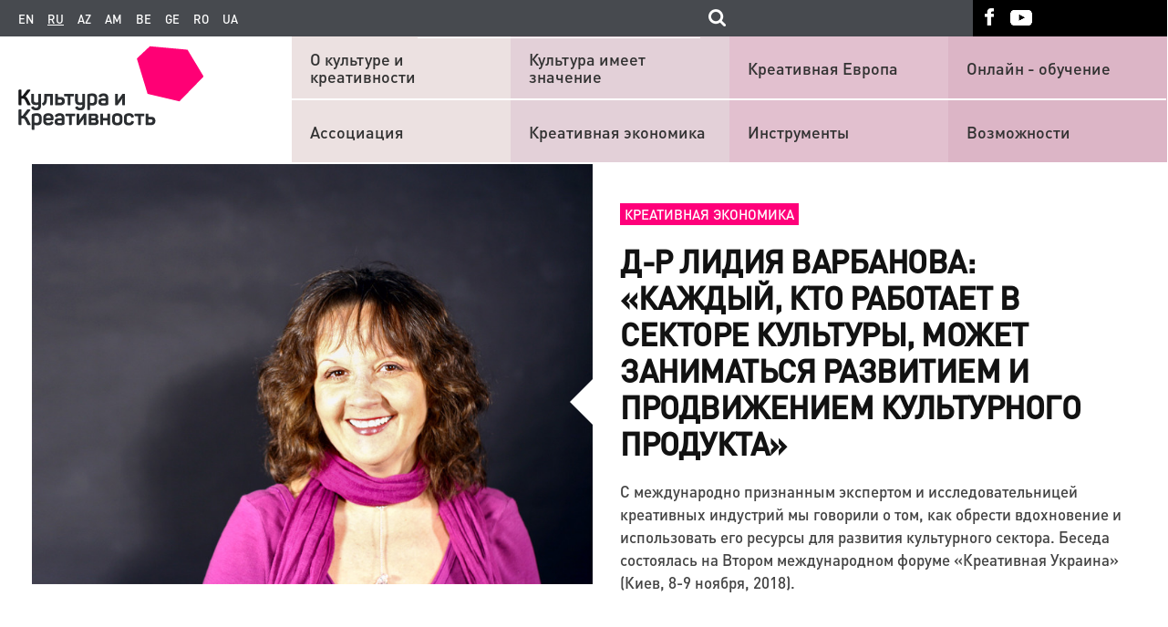

--- FILE ---
content_type: text/html; charset=UTF-8
request_url: https://www.culturepartnership.eu/article/lidia-varbanova-2018
body_size: 10026
content:
<!DOCTYPE html>
<html lang="ru">
    <head>
        <meta charset="utf-8">
        <meta http-equiv="X-UA-Compatible" content="IE=edge">
        <meta name="viewport" content="width=device-width, initial-scale=1">
        <!--include geoposition-->
        <meta name="geo.placename" content="Kyiv, Ukraine" />
        <meta name="geo.position" content="50.4501000;30.5234000" />
        <meta name="geo.region" content="UA-Kyiv city" />
        <meta name="ICBM" content="50.4501000, 30.5234000" />
        <!-- Favicon -->
        <link rel="apple-touch-icon" sizes="57x57" href="/assets/53931c9d/images/favicons/apple-touch-icon-57x57.png">
        <link rel="apple-touch-icon" sizes="60x60" href="/assets/53931c9d/images/favicons/apple-touch-icon-60x60.png">
        <link rel="apple-touch-icon" sizes="72x72" href="/assets/53931c9d/images/favicons/apple-touch-icon-72x72.png">
        <link rel="apple-touch-icon" sizes="76x76" href="/assets/53931c9d/images/favicons/apple-touch-icon-76x76.png">
        <link rel="apple-touch-icon" sizes="114x114" href="/assets/53931c9d/images/favicons/apple-touch-icon-114x114.png">
        <link rel="apple-touch-icon" sizes="120x120" href="/assets/53931c9d/images/favicons/apple-touch-icon-120x120.png">
        <link rel="apple-touch-icon" sizes="144x144" href="/assets/53931c9d/images/favicons/apple-touch-icon-144x144.png">
        <link rel="apple-touch-icon" sizes="152x152" href="/assets/53931c9d/images/favicons/apple-touch-icon-152x152.png">
        <link rel="apple-touch-icon" sizes="180x180" href="/assets/53931c9d/images/favicons/apple-touch-icon-180x180.png">
        <link rel="icon" type="image/png" href="/assets/53931c9d/images/favicons/favicon-32x32.png" sizes="32x32">
        <link rel="icon" type="image/png" href="/assets/53931c9d/images/favicons/android-chrome-192x192.png" sizes="192x192">
        <link rel="icon" type="image/png" href="/assets/53931c9d/images/favicons/favicon-96x96.png" sizes="96x96">
        <link rel="icon" type="image/png" href="/assets/53931c9d/images/favicons/favicon-16x16.png" sizes="16x16">

        <title>Д-р Лидия Варбанова: «Каждый, кто работает в секторе культуры, может заниматься развитием и продвижением культурного продукта»</title>
        <!--[if lt IE 9]>
          <link href="/assets/53931c9d/css/ie9.min.css" rel="stylesheet">
          <script src="https://oss.maxcdn.com/html5shiv/3.7.2/html5shiv.min.js"></script>
          <script src="https://oss.maxcdn.com/respond/1.4.2/respond.min.js"></script>
        <![endif]-->

        <meta name="description" content="">
<meta name="fb:app_id" property="150935738345402">
<meta name="og:type" content="none">
<meta name="og:image" content="https://www.culturepartnership.eu/upload/news/5bf58d468fb16.jpg">
<meta name="og:title" content="Д-р Лидия Варбанова: «Каждый, кто работает в секторе культуры, может заниматься развитием и продвижением культурного продукта»">
<meta name="og:description" content="С международно признанным экспертом и исследовательницей креативных индустрий мы говорили о том, как обрести вдохновение и использовать его ресурсы для развития культурного сектора. Беседа состоялась на Втором международном форуме «Креативная Украина» (Киев, 8-9 ноября, 2018).">
<meta name="og:url" content="https://www.culturepartnership.eu/article/lidia-varbanova-2018">
<link href="https://www.culturepartnership.eu/article/lidia-varbanova-2018" rel="canonical">
<link href="/assets/53931c9d/css/main.min.css" rel="stylesheet">
<link href="/assets/53931c9d/css/datepicker/jquery-ui.structure.css" rel="stylesheet">
<link href="/assets/53931c9d/css/datepicker/jquery-ui.theme.css" rel="stylesheet">
<link href="/assets/53931c9d/css/owl-carousel/owl.transitions.css" rel="stylesheet">
<link href="/assets/53931c9d/css/owl-carousel/owl.carousel.css" rel="stylesheet">
<link href="/assets/53931c9d/css/font-awesome/css/font-awesome.min.css" rel="stylesheet">
<link href="/assets/53931c9d/css/editor_styles.min.css" rel="stylesheet">
<link href="/assets/53931c9d/css/superstyles.css" rel="stylesheet">
<link href="/assets/53931c9d/css/ie10.min.css" rel="stylesheet">
<link href="/assets/53931c9d/css/style_test.css" rel="stylesheet">
<link href="/assets/53931c9d/css/items.css" rel="stylesheet">
<link href="/assets/53931c9d/css/more-styles.css" rel="stylesheet">
<link href="/assets/53931c9d/css/magnific-popup.css" rel="stylesheet">
<link href="/assets/53931c9d/css/popup-main.css" rel="stylesheet">
        <!-- Global site tag (gtag.js) - Google Analytics -->
        <script async src="https://www.googletagmanager.com/gtag/js?id=G-4MRE7EWLGB"></script>
        <script>
            window.dataLayer = window.dataLayer || [];
            function gtag(){dataLayer.push(arguments);}
            gtag('js', new Date());

            gtag('config', 'G-4MRE7EWLGB');
        </script>

    </head>
    <body>
        
        
        
        
        <header class="main-header">
            <nav class="top-navbar">
                <div class="top-navbar-left-bg"></div>
                <div class="inside-container row">
                    <div class="left-inner-wr col-lg-10 col-md-10">
                        <div class="lang"><a href="https://www.culturepartnership.eu/en">en</a><a class="current">ru</a><a href="https://www.culturepartnership.eu/az">az</a><a href="https://www.culturepartnership.eu/am">am</a><a href="https://www.culturepartnership.eu/be">be</a><a href="https://www.culturepartnership.eu/ge">ge</a><a href="https://www.culturepartnership.eu/ro">ro</a><a href="https://www.culturepartnership.eu/ua">ua</a></div>                        <div class="search-form-wr">
                            <form id="culture-search" class="culture-search" action="/search" method="get">
                                <input class="search-field input-text" type="text" name="search" value="">
                                <input class="search-submit" type="submit"/>
                          </form>
                        </div>
                    </div>
                    <div class="right-inner-wr col-lg-2 col-md-2">
                        <ul class="social-links"><li class="social-links-item"><a class="fb-link" href="https://www.facebook.com/culturepartnership" target="_blank"></a></li><li class="social-links-item"><a class="youtube-link" href="https://www.youtube.com/channel/UCmBSYAeEKPf5jj1qNnYt2sg" target="_blank"></a></li></ul>                    </div>
                </div>
                <div class="top-navbar-right-bg"></div>
            </nav>
            <div class="main-nav-block">
                <div class="main-nav-left-bg"></div>
                <div class="inside-container row">
                    <div class="logo col-md-3 col-sm-3 col-xs-4 col-xxs-4">

                        
                        <a href="/"><img src="/assets/53931c9d/images/logo-ru-RU.png" alt="Culture EU-Eastern Partnership Programme" title="Culture EU-Eastern Partnership Programme"></a>                    </div>
                    <div class="lang-wr col-md-7 col-sm-7 col-xs-6 col-xxs-6">
                        <div class="lang"><a href="https://www.culturepartnership.eu/en">en</a><a class="current">ru</a><a href="https://www.culturepartnership.eu/az">az</a><a href="https://www.culturepartnership.eu/am">am</a><a href="https://www.culturepartnership.eu/be">be</a><a href="https://www.culturepartnership.eu/ge">ge</a><a href="https://www.culturepartnership.eu/ro">ro</a><a href="https://www.culturepartnership.eu/ua">ua</a></div>                    </div>

                    <div class="search-form-wr col-sm-5 col-xs-4 col-xxs-2">

                    </div>
                    <div class="js-mobile-nav-trigger mobile-nav-trigger col-md-2 col-sm-2 col-xs-2 col-xxs-2">
                        <button type="button" class="navbar-toggle">
                            <span class="icon-bar"></span>
                            <span class="icon-bar"></span>
                            <span class="icon-bar"></span>
                        </button>
                    </div>
                    
<div id="mobile-navigation" class="mobile-navigation">
    <div class="navigation-container">
        <ul class="social-links"><li class="social-links-item"><a class="fb-link" href="https://www.facebook.com/culturepartnership" target="_blank"></a></li><li class="social-links-item"><a class="youtube-link" href="https://www.youtube.com/channel/UCmBSYAeEKPf5jj1qNnYt2sg" target="_blank"></a></li></ul>
<nav><ul class="nav-list" style="padding: 8px;"><li class="nav-item"><a href="/page/about" target="_self">О культуре и креативности</a></li><li class="nav-item"><a href="/page/association" target="_self">Ассоциация</a></li><li class="nav-item"><a href="/page/culture-matters" target="_self">Культура имеет значение</a></li><li class="nav-item"><a href="/creative-economy" target="_self">Креативная экономика</a></li><li class="nav-item"><a href="/publishing/creative-europe" target="_self">Креативная Европа</a></li><li class="nav-item"><a href="/tools" target="_self">Инструменты</a></li><li class="nav-item"><a href="/publishing/online-learning" target="_self">Онлайн - обучение</a></li><li class="nav-item"><a href="/opportunities" target="_self">Возможности</a></li></ul></nav>
</div>
</div>
                    <nav class="main-nav col-md-9">
                        
<div style="margin-bottom: 1px">
<ul class="nav-list" style="-webkit-justify-content: flex-start; -moz-justify-content: flex-start; -ms-justify-content: flex-start; justify-content: flex-start;"><li class="nav-item level1 position1" style="display: inline-block;"><a href="/page/about" target="_self" style="width: 82%;">О культуре и креативности</a></li><li class="nav-item level1 position2" style="display: inline-block;"><a href="/page/culture-matters" target="_self" style="width: 82%;">Культура имеет значение</a></li><li class="nav-item level1 position3" style="display: inline-block;"><a href="/publishing/creative-europe" target="_self" style="width: 82%;">Креативная Европа</a></li><li class="nav-item level1 position4" style="display: inline-block;"><a href="/publishing/online-learning" target="_self" style="width: 82%;">Онлайн - обучение</a></li></ul></div>

<div style="margin-top: 1px">
<ul class="nav-list" style="-webkit-justify-content: flex-start; -moz-justify-content: flex-start; -ms-justify-content: flex-start; justify-content: flex-start;"><li class="nav-item level2 position1" style="display: inline-block; float: left;"><a href="/page/association" target="_self" style="width: 82%;">Ассоциация</a></li><li class="nav-item level2 position2" style="display: inline-block; float: left;"><a href="/creative-economy" target="_self" style="width: 82%;">Креативная экономика</a></li><li class="nav-item level2 position3" style="display: inline-block; float: left;"><a href="/tools" target="_self" style="width: 82%;">Инструменты</a></li><li class="nav-item level2 position4" style="display: inline-block; float: left;"><a href="/opportunities" target="_self" style="width: 82%;">Возможности</a></li></ul></div>



                    </nav>

                </div>
                <div class="main-nav-right-bg">
                    <div class="line"></div>
                </div>
            </div>
        </header>

        <main class="main-content">
            <div class="inside-container">
    </div>

<article class="article" itemscope itemtype="http://schema.org/NewsArticle">
    <meta itemscope itemprop="mainEntityOfPage"  itemType="https://schema.org/WebPage" itemid="https://google.com/article"/>
    <div class="inside-container">
        <header class="article-header row">
            <meta itemprop="datePublished" content="2018-11-21">
            <meta itemprop="dateModified" content="2018-11-21">
                            <div class="article-main-figure col-md-6" itemprop="image" itemscope itemtype="https://schema.org/ImageObject">
                    <img src="/upload/news/5bf58d468fb16.jpg" alt="Д-р Лидия Варбанова: «Каждый, кто работает в секторе культуры, может заниматься развитием и продвижением культурного продукта»" itemprop="url">                    <meta itemprop="width" content="800">
                    <meta itemprop="height" content="600">
                </div>
                        

            <div class="article-main-details col-md-6">
                <div class="inner-wr">
                                            <div class="mark">
                            <a href="/creative-economy">Креативная экономика</a>                        </div>
                                        <span class="article-date">
                                            </span>
                </div>
                                <h1 class="article-title inner-wr" itemprop="headline">
                    Д-р Лидия Варбанова: «Каждый, кто работает в секторе культуры, может заниматься развитием и продвижением культурного продукта»                </h1>
                <div class="inner-wr lead-header-data">
                    С международно признанным экспертом и исследовательницей креативных индустрий мы говорили о том, как обрести вдохновение и использовать его ресурсы для развития культурного сектора. Беседа состоялась на Втором международном форуме «Креативная Украина» (Киев, 8-9 ноября, 2018).                </div>
            </div>

        </header>

        <!-- article-content-->
        <section class="main_review editor">
            <p dir="ltr">Некоторые из наиболее успешных примеров культурного предпринимательства показывают, что развиваются те проекты, у истоков которых было вдохновение. Когда делаешь то, что любишь, и навыки управления обретешь, и финансирование найдешь, и маркетингом займешься.</p>
<p dir="ltr">Многие задают вопрос: &laquo;когда я все успеваю?&raquo;. У меня один ответ: когда знаешь, что тебя делает счастливым, даже не думаешь об усталости. Меня делают счастливой встречи с разными людьми культуры и искусства. Социализация &mdash; мое зарядное устройство. Также я занимаюсь йогой уже 5 лет, плаваю, езжу на велосипеде, гуляю на природе, занимаюсь садоводством &mdash; все это меня очень ресурсно поддерживает.</p>
<p dir="ltr">Нет оправдания женщинам, которые сидят дома и говорят, что у них нет времени. Его надо найти. Потому, что когда дети вырастут, они не спросят &laquo;как ты заботилась обо мне?&raquo;. Но обязательно поинтересуются: &laquo;что ты сделала в своей жизни, какая у тебя профессия, как ты себя развила?&raquo; Мы становимся примером для своих детей. Конечно, все зависит и от человека. Если он хочет сидеть дома и это его выбор, то все правильно. Но когда у человека есть профессиональная мечта, ее нужно воплощать. Если есть вдохновение, найдутся и люди, которые помогут. Правда, иногда это может занять больше времени, чем хотелось бы, но не стоит сдаваться!</p>
<p dir="ltr">Увидев более 60 стран, у меня появилось чувство принадлежности к месту, где жили мои дедушка и бабушка, и где я провела часть своего детства. Мечтаю переехать в свою деревню, чтобы сделать ее лучшим местом для будущих поколений, чтобы жить и творить.</p>
<p dir="ltr">Как раз сейчас работаю над проектом по развитию сельской культурной среды &mdash; <a href="http://www.lidiavarbanova.ca/creative-houses/">Kamenov House for Creative Thinking</a>. Это дом в болгарском селе Зверино, с возможностью приехать на творческую резиденцию. &laquo;Каменов&raquo; &mdash; это фамилия моего отца. Он был невероятным человеком, щедрым, мудрым, преподавал и работал консультантом в сфере трудовых и индустриальных отношений, был социальным инноватором. Отец любил это место и написал там некоторые из своих книг, поэтому в этом доме есть творческая энергия. Дом открыт для всех креативных людей, которые хотят изолироваться от городской среды, чтобы развить какую-то идею или творческий проект. Как говорится &laquo;having time for thinking to myself and talking with myself&raquo;.</p>
<p dir="ltr">Государство ответственно за то, чтобы развивать культурное наследие, традиционные и современные формы искусства. Но независимо от государственной политики и того какой бы она ни была, каждый кто работает в секторе культуры, может заниматься развитием и продвижением культурного продукта.</p>
<p dir="ltr">Украинцы &mdash; индивидуалисты, как и мы в Болгарии. Но чтобы культурный сектор развивался, нужны стратегии коллаборации и партнерства. Надо создавать альянсы, поддерживать местные и региональные сети, творческие центры, бизнес-инкубаторы.</p>
<p dir="ltr">Рынок стал глобальным. Пришло время развивать не только офлайн-, но и онлайн-стратегию, делать многоязычные вебсайты, использовать интернет-пространство для продаж и онлайн-маркетинга, создавать цифровые произведения искусства и осваивать технологии виртуальной и дополнительной реальности.</p>        </section>

        
        
        <!-- article-footer-->
        <footer class="article-footer">
                            <div class="author" itemprop="author" itemscope itemtype="http://schema.org/Person">
                    <a href=""><span itemprop="name">Текст: Анна Евпак</span></a>
                </div>
                <div itemprop="publisher" itemscope itemtype="https://schema.org/Organization">
                                        <div itemprop="logo" itemscope itemtype="https://schema.org/ImageObject">
                        <meta itemprop="url" content="https://www.culturepartnership.eu/core/themes/vipdesign2015/public/images/logo.png">
                        <meta itemprop="width" content="203">
                        <meta itemprop="height" content="117">
                    </div>
                    <meta itemprop="name" content="Culture EU-Eastern Partnership Programme">
                </div>
            
            <div class="share-social">
                <span class="label-wrapper" ><span class="label">Расскажи другим</span></span>

                                <div class="widget-social">
                    <iframe src="https://www.facebook.com/plugins/page.php?href=https%3A%2F%2Fwww.facebook.com%2Fculturepartnership&tabs&width=430&height=214&small_header=false&adapt_container_width=true&hide_cover=false&show_facepile=true&appId=542324632484193" width="430" height="214" style="border:none;overflow:hidden" scrolling="no" frameborder="0" allowTransparency="true"></iframe>
                </div>
                <div class="social-blocks"">
                <div class="yashare-auto-init" data-yashareL10n="ru" data-yashareType="none" data-yashareQuickServices="facebook,twitter,gplus"></div>                </div>
            </div>



            <div id='fb-root'></div>
<div class="fb-comments" data-width="100%" data-numposts="5" data-href="https://www.culturepartnership.eu/article/lidia-varbanova-2018"></div>
<noscript><div class="alert alert-danger">Вы должны включить Javascript в вашем браузере для оптимальной работы сайта и отображения разделов полностью.</div></noscript>
        </footer>
    </div>
</article>

<style>
    .owl-prev {
        position: absolute;
        display: block;
        outline: none;
        background: url([data-uri]) center no-repeat !important;
        height: 100%;
        width: 20px;
        background-color: #fff;
        z-index: 100;
        cursor: pointer;
        left: -27px;
        top: -150px;
    }

    .owl-next {
        position: absolute;
        display: block;
        outline: none;
        background: url([data-uri]) center no-repeat !important;
        height: 100%;
        width: 20px;
        background-color: #fff;
        z-index: 100;
        cursor: pointer;
        right: -27px;
        top: -150px;
        -webkit-transform: rotate(180deg);
        -moz-transform: rotate(180deg);
        -ms-transform: rotate(180deg);
        -o-transform: rotate(180deg);
        transform: rotate(180deg);
    }

    .owl-theme .owl-controls {
        overflow: inherit;
    !important;
    }

    .item-text {
        text-align: center;
    }

    .item.active .item-icon {
        border: 2px solid #ff0075;
    }
    #articleThumbSlider .item.active .item-icon img{
        border: none;
    }
    .item-icon {
        border: 1px solid grey;
        margin: 2%;
    }

    #owl-demo .item img {
        width: 99%;

    #articleThumbSlider .item-icon {
        margin: 0 2% 15px 2%;
    }

    }
    @media (max-width: 768px) {
        .owl-next {
            top: -186px;

        }

        .owl-prev {
            top: -186px;
        }
    }

    @media (max-width: 495px) {
        .owl-next {
            right: -15px;

        }

        .owl-prev {
            left: -15px;
        }
    }
    
    .mfp-no-margins img.mfp-img {
	padding: 0;
}
/* position of shadow behind the image */
.mfp-no-margins .mfp-figure:after {
	top: 0;
	bottom: 0;
}
/* padding for main container */
.mfp-no-margins .mfp-container {
	padding: 0;
}
</style>


<section id="relevant-news-slider" class="relevant-news-wr">
    <div class="title inside-container">
        Актуально в других разделах:
    </div>

    <div class="relevant-news-list">
        <div class="topic-list-left-bg"></div>
        <div class="relevant-news-slider inside-container">
            <div class="row">
                <div class="relevant-list-left col-md-6 col-sm-12 col-xs-12 col-xxs-12 slider-list"><div class = "newslist-item slider-item current">
    <div class = "inner-wr">
        <a class="topic" href="/article/utopiya-h-pochemu-poveselitjsya-toje-plan-i-prichem-zdesj-arhitektura">Креативная экономика</a>                <h1 class="title">
            <a class="title-link" href="/article/utopiya-h-pochemu-poveselitjsya-toje-plan-i-prichem-zdesj-arhitektura" itemprop="name">УТОПИЯ Х. ПОЧЕМУ ПОВЕСЕЛИТЬСЯ ТОЖЕ ПЛАН, И ПРИЧЕМ ЗДЕСЬ АРХИТЕКТУРА?</a>        </h1>
    </div>
</div><div class = "newslist-item slider-item ">
    <div class = "inner-wr">
        <a class="topic" href="/article/creativity-and-businesses">Креативная экономика</a>                <h1 class="title">
            <a class="title-link" href="/article/creativity-and-businesses" itemprop="name">Как креатив и системный подход помогают действующему бизнесу и стартапам</a>        </h1>
    </div>
</div><div class = "newslist-item slider-item ">
    <div class = "inner-wr">
        <a class="topic" href="/article/irina-markoni">Креативная экономика</a>                <h1 class="title">
            <a class="title-link" href="/article/irina-markoni" itemprop="name">Ирина Маркони: «Мне интересно показать эфемерность театра, как искусства»</a>        </h1>
    </div>
</div></div><div class="relevant-list-right col-md-6 col-sm-12 col-xs-12 col-xxs-12 slider-list"><div class="newslist-item slider-item current">
        <div class="details" style="width: 100%;">
        <a class="topic" href="/article/teatr-360">Креативная экономика</a>                <h1 class="title">
            <a class="title-link" href="/article/teatr-360" itemprop="name">«Сергей Параджанов однажды пообещал отомстить миру любовью — наша творческая позиция тоже держится на этом»</a>        </h1>
    </div>
</div><div class="newslist-item slider-item ">
        <div class="details" style="width: 100%;">
        <a class="topic" href="/article/culturepartnership-author">Креативная экономика</a>                <h1 class="title">
            <a class="title-link" href="/article/culturepartnership-author" itemprop="name">Твоя авторская колонка на Culture&amp;Creativity</a>        </h1>
    </div>
</div><div class="newslist-item slider-item ">
        <div class="details" style="width: 100%;">
        <a class="topic" href="/article/books-for-feb">Креативная экономика</a>                <h1 class="title">
            <a class="title-link" href="/article/books-for-feb" itemprop="name">7 книг, которые способны завоевать сердца креативных личностей</a>        </h1>
    </div>
</div></div>                </div>
            </div> 
            <div class="topic-list-right-bg"></div>
        </div>

</section>
<section class="news-block inside-container">
    <section class="topic-list news-list">
        <div class="row inside-container">
                            <div class="col-md-6 col-sm-6 col-xs-6 col-xxs-6 newslist-item-withfoto">
                    <div class="row">
                        <a class="news-list-figure col-md-6 col-sm-6 col-xs-6 col-xxs-12">
                            <img src="/upload/news/5755d650edb88.jpg" alt="Как Корея превращается в креативную экономику">                        </a>
                        <div class="news-list-details col-md-6 col-sm-6 col-xs-6 col-xxs-12">
                                                        <h1 class="title">
                                <a class="title-link" href="/article/how-korea-is-transforming-into-a-creative-economy" itemprop="name">Как Корея превращается в креативную экономику</a>                            </h1>
                            <a class="lead-header-data" href="/article/how-korea-is-transforming-into-a-creative-economy">Президент страны Пак Кын Хе (Park Geun-hye), сообщила о намерении вести страну в направлении творческой экономики. Корея имеет достаточно веские основания для достижения этой цели</a>                        </div>
                    </div>

                </div>



                            <div class="col-md-6 col-sm-6 col-xs-6 col-xxs-6 newslist-item-withfoto">
                    <div class="row">
                        <a class="news-list-figure col-md-6 col-sm-6 col-xs-6 col-xxs-12">
                            <img src="/upload/news/5787a009584c2.png" alt="5 возможностей для работников театра в 2016-2017 годах">                        </a>
                        <div class="news-list-details col-md-6 col-sm-6 col-xs-6 col-xxs-12">
                                                        <h1 class="title">
                                <a class="title-link" href="/article/theater-opportunities" itemprop="name">5 возможностей для работников театра в 2016-2017 годах</a>                            </h1>
                            <a class="lead-header-data" href="/article/theater-opportunities">Список грантов для режиссеров и актеров, заинтересованных в сотрудничестве и междисциплинарных форматах</a>                        </div>
                    </div>

                </div>



                            <div class="col-md-6 col-sm-6 col-xs-6 col-xxs-6 newslist-item-withfoto">
                    <div class="row">
                        <a class="news-list-figure col-md-6 col-sm-6 col-xs-6 col-xxs-12">
                            <img src="/upload/news/58ee911812005.png" alt="Видеоигры как вид искусства: начало диалога">                        </a>
                        <div class="news-list-details col-md-6 col-sm-6 col-xs-6 col-xxs-12">
                                                        <h1 class="title">
                                <a class="title-link" href="/article/videogames-as-an-artform-the-start-of-dialog" itemprop="name">Видеоигры как вид искусства: начало диалога</a>                            </h1>
                            <a class="lead-header-data" href="/article/videogames-as-an-artform-the-start-of-dialog">Ян Симонс (Ian Simons), директор галереи National Video game Arcade, считает, что культура не может стоять в стороне и безразлично смотреть на то, как разрастается индустрия видеоигр</a>                        </div>
                    </div>

                </div>



                            <div class="col-md-6 col-sm-6 col-xs-6 col-xxs-6 newslist-item-withfoto">
                    <div class="row">
                        <a class="news-list-figure col-md-6 col-sm-6 col-xs-6 col-xxs-12">
                            <img src="/upload/news/573ad50793ae1.jpg" alt="КУЛЬТУРНОЕ ЛИДЕРСТВО: ЭНТОНИ АТТАРД ПРО КУЛЬТУРНЫЙ И КРЕАТИВНЫЙ СЕКТОР ">                        </a>
                        <div class="news-list-details col-md-6 col-sm-6 col-xs-6 col-xxs-12">
                                                        <h1 class="title">
                                <a class="title-link" href="/article/anthony-attard-yerevan" itemprop="name">КУЛЬТУРНОЕ ЛИДЕРСТВО: ЭНТОНИ АТТАРД ПРО КУЛЬТУРНЫЙ И КРЕАТИВНЫЙ СЕКТОР </a>                            </h1>
                            <a class="lead-header-data" href="/article/anthony-attard-yerevan">Энтони Аттард, менеджер культуры, актер, режиссер и преподаватель сценического искусства, стипендиат Чивнинг и в настоящее время   Директор по стратегии Совета по культуре и искусству Мальты, поделился своими идеями</a>                        </div>
                    </div>

                </div>



                    </div>
    </section>
</section>



        </main>

        <footer class="main-footer">
            <div class="footer-navbar">
                <div class="inside-container row">
                    <div class="col-md-9 col-sm-12 col-xs-12 col-xxs-12 left-footer">
                        
<nav class="footer-main-nav">
    <div class="nav-item 1-level 1-position"><div class="title"><a href="/page/association" target="_blank">Ассоциация</a></div></div><div class="nav-item 1-level 2-position"><div class="title"><a href="/creative-economy" target="_self">Креативная экономика</a></div></div><div class="nav-item 1-level 3-position"><div class="title"><a href="/tools" target="_self">Инструменты</a></div></div></nav>

<nav class="footer-nav">
    <ul class="nav-ul"><li class="nav-item"><a href="/more-doc" target="_blank">Поиск</a></li><li class="nav-item"><a href="https://www.culturepartnership.eu/en/links" target="_self">Ссылки</a></li><li class="nav-item"><a href="/page/culture-bridges" target="_self">Culture Bridges</a></li><li class="nav-item"><a href="https://houseofeurope.org.ua/" target="_blank">House of Europe</a></li></ul></nav>
                    </div>
                    <div class="col-md-3 col-sm-12  col-xs-12 col-xxs-12 right-footer">

                        <div class="rss-form-wr">
                                                    </div>

                    </div>
                </div>
            </div>
            <div class="footer-infopanel">
                <div class="inside-container row">
                    <div class="col-md-8 col-sm-12 col-xs-12 col-xxs-12">
                        <div class="eu-logo">
                            <div class="eu-logo-img-div">
                                <!-- <a href="https://www.britishcouncil.org/" target="_blank">
                                    <img class="eu-logo-img" alt="" src="/assets/53931c9d/images/british_council-logo.png"/>
                                </a>
                                <div class="copyright">
                                    <span class="title">В настоящее время веб-сайт финансируется Британским Советом.</span> -->
                                    <div class="copyright-vipdesign">
                                        <span>
                                            Разработка сайта -
                                            <a href="http://www.vipdesign.com.ua/" class="vipdesign" target="_blank" >VIP Design</a>
                                        </span>
                                    </div>
                                </div>
                            </div>

                        </div>
                    </div>
                    <div class="footer-soc">
                        <div class="col-sm-12 footer-social-links">
                            <ul class="social-links"><li class="social-links-item"><a class="fb-link" href="https://www.facebook.com/culturepartnership" target="_blank"></a></li><li class="social-links-item"><a class="youtube-link" href="https://www.youtube.com/channel/UCmBSYAeEKPf5jj1qNnYt2sg" target="_blank"></a></li></ul>                        </div>
                    </div>
                    <div class="col-md-4 col-sm-12 col-xs-12 col-xxs-12">
                        <!-- <div class="summary">
                            Этот веб-сайт был разработан в рамках Программы ЕС-Восточного Партнерства Культура и Креативность в 2015-2018 годах, которая финансировалась Европейским Союзом.                        </div> -->
                    </div>
                </div>
            </div>
        </footer>

        <script src="//yastatic.net/share/share.js"></script>
<script src="/assets/10f6e71d/jquery.js"></script>
<script src="/assets/8eeae57e/yii.js"></script>
<script src="/assets/53931c9d/js/libs/jquery.mobile-events.min.js"></script>
<script src="/assets/53931c9d/js/plugins/datepicker/jquery-ui.js"></script>
<script src="/assets/53931c9d/js/plugins/owl-carousel/owl.carousel.min.js"></script>
<script src="/assets/53931c9d/js/owl-carousel.js"></script>
<script src="/assets/53931c9d/js/start_slider.js"></script>
<script src="/assets/53931c9d/js/relevant_news_slider.js"></script>
<script src="/assets/53931c9d/js/main_settings.js"></script>
<script src="/assets/53931c9d/js/jquery.magnific-popup.min.js"></script>
<script src="/assets/53931c9d/js/popup-main.js"></script>
<script src="/assets/53931c9d/js/drop-d-learning.js"></script>
<script src="/assets/53931c9d/js/left-menu.js"></script>
<script type="text/javascript">jQuery(document).ready(function () {
(function(d, s, id) {
    var js, fjs = d.getElementsByTagName(s)[0];
    if (d.getElementById(id))
        return;
    js = d.createElement(s);
    js.id = id;
    js.async = true;
    js.src = "//connect.facebook.net/ru_RU/sdk.js#xfbml=1&appId=496906103798625&version=v2.0";
    fjs.parentNode.insertBefore(js, fjs);
}(document, 'script', 'facebook-jssdk'));                

$(".button1").click(function() {
  $(".dropdown1").slideToggle("slow");
});
$(".button2").click(function() {
  $(".dropdown2").slideToggle("slow");
});
$(".button3").click(function() {
  $(".dropdown3").slideToggle("slow");
});
$(".button4").click(function() {
  $(".dropdown4").slideToggle("slow");
});
$(".button5").click(function() {
  $(".dropdown5").slideToggle("slow");
});
$(".button6").click(function() {
  $(".dropdown6").slideToggle("slow");
});
$(".button7").click(function() { 
    $(".dropdown7").slideToggle("slow");
});
$(".button8").click(function() { 
    $(".dropdown8").slideToggle("slow");
});
$(".button9").click(function() { 
    $(".dropdown9").slideToggle("slow");
});
$(".button10").click(function() { 
    $(".dropdown10").slideToggle("slow");
});
$(".button11").click(function() { 
    $(".dropdown11").slideToggle("slow");
});
$(".button12").click(function() { 
    $(".dropdown12").slideToggle("slow");
});
$(".button13").click(function() { 
    $(".dropdown13").slideToggle("slow");
});
$(".button14").click(function() { 
    $(".dropdown14").slideToggle("slow");
});
$(".button15").click(function() { 
    $(".dropdown15").slideToggle("slow");
});
$(document).ready(function() {
    $(".item-gallery").magnificPopup({
		type: "image",
		closeOnContentClick: true,
		mainClass: "mfp-img-mobile",
		image: {
			verticalFit: true
		}
		
	});
});

});</script>
    </body>
</html>


--- FILE ---
content_type: text/css
request_url: https://www.culturepartnership.eu/assets/53931c9d/css/style_test.css
body_size: 644
content:
.test_online {
    font: 14px/1.1 DINPro-Medium, sans-serif;
    color: #ff007a;
}

.quest_title {
    font: bold 20px/1.1 DINPro-Medium, sans-serif;
    color: #444;
}

.input_style {
    padding: 10px 25px;
    line-height: 1;
    height: 40px;
    width: 320px;
    margin-top: 7px;
    -webkit-border-radius: 3px;
    -moz-border-radius: 3px;
    border-radius: 3px;
    -ms-box-sizing: border-box;
    -moz-box-sizing: border-box;
    -webkit-box-sizing: border-box;
    box-sizing: border-box;
    border: 1px solid #ff007a;
}

.form_data label, .form_question label {
    display: inline-block;
    width: 100px;
    margin-bottom: 5px;
    font-weight: bold;
    color: #3c763d;
}

.form_question label {
    width: 90%;
}

.doTest {
    -webkit-border-radius: 5px;
    -moz-border-radius: 5px;
    border-radius: 5px;
    height: 40px;
    line-height: 40px;
    border: 1px solid #ff0075;
    color: #ff0075;
    background-color: #fff;
    display: inline-block;
    padding: 0 25px;
    text-transform: uppercase;
    font: 14px DINPro-Medium, sans-serif;
    margin-top: 10px;
    margin-left: 100px;
}

.doTest:hover {
    color: #fff;
    background-color: #ff0075;
}

.form_question .nextStep {
    margin-left: 0;
    margin: 0 auto;
}

.check_style + label {
    cursor: pointer;
}

.check_style:not(checked) {
    position: absolute;
    opacity: 0;
}

.check_style:not(checked) + label {
    position: relative;
    padding: 0 0 0 20px;
}

.check_style:not(checked) + label:before { /*Серая часть*/
    content: '';
    position: absolute;
    top: 5px;
    left: 0;
    width: 15px;
    height: 15px;
    border-radius: 50%;
    background: #CDD1DA;
}

.check_style:checked + label:after {
    content: '';
    position: absolute;
    top: 8px;
    left: 3px;
    width: 9px;
    height: 9px;
    border-radius: 50%;
    background: #ff0075;
    box-shadow: inset 0 2px 3px rgba(0, 0, 0, .2);

}

.test_results {
    font: 22px DINPro-Medium, sans-serif;
    padding: 20px;
    text-align: center;
}

.print {
    padding-top: 15px;
    height: 30px;
    margin-left: 0;
}

.points_block {

}

.points {
    display: inline-block;
    font-weight: bold;
    font-size: 24px;
    padding: 0 5px;
    height: 50px;
    -webkit-border-radius: 5px;
    -moz-border-radius: 5px;
    border-radius: 5px;
    height: 40px;
    line-height: 40px;
    border: 1px solid #ff0075;
    text-align: center;
}


--- FILE ---
content_type: application/javascript; charset=utf-8
request_url: https://www.culturepartnership.eu/assets/53931c9d/js/popup-main.js
body_size: 756
content:
(function($){
	'use strict';
	$(function(){
		/*** ====================== Модальное окно ====================== ***/
		$(window).load(function() {
			modalWin('.modal-w');
		});
	});
	function modalWin(selector){
		var popupOverlay = $('#overlay');
		var closeIcon = $('.modal-w_close');
		var selector = $(selector);
		popupOverlay.fadeIn(300);
		selector.fadeIn(300);
		popupOverlay.click(function (event) {
			var e = event || window.event;
			if (e.target == this) {
				popupOverlay.fadeOut(300);
				selector.fadeOut(300);
			}
		});
		closeIcon.click(function (event) {
			var e = event || window.event;
			if (e.target == this) {
				popupOverlay.fadeOut(300);
				selector.fadeOut(300);
			}
		});
		$("body").keydown(function (eventObject) {
			if (eventObject.which == 27) {
				popupOverlay.fadeOut(300);
				selector.fadeOut(300);
			}
		});
	}
})(jQuery);